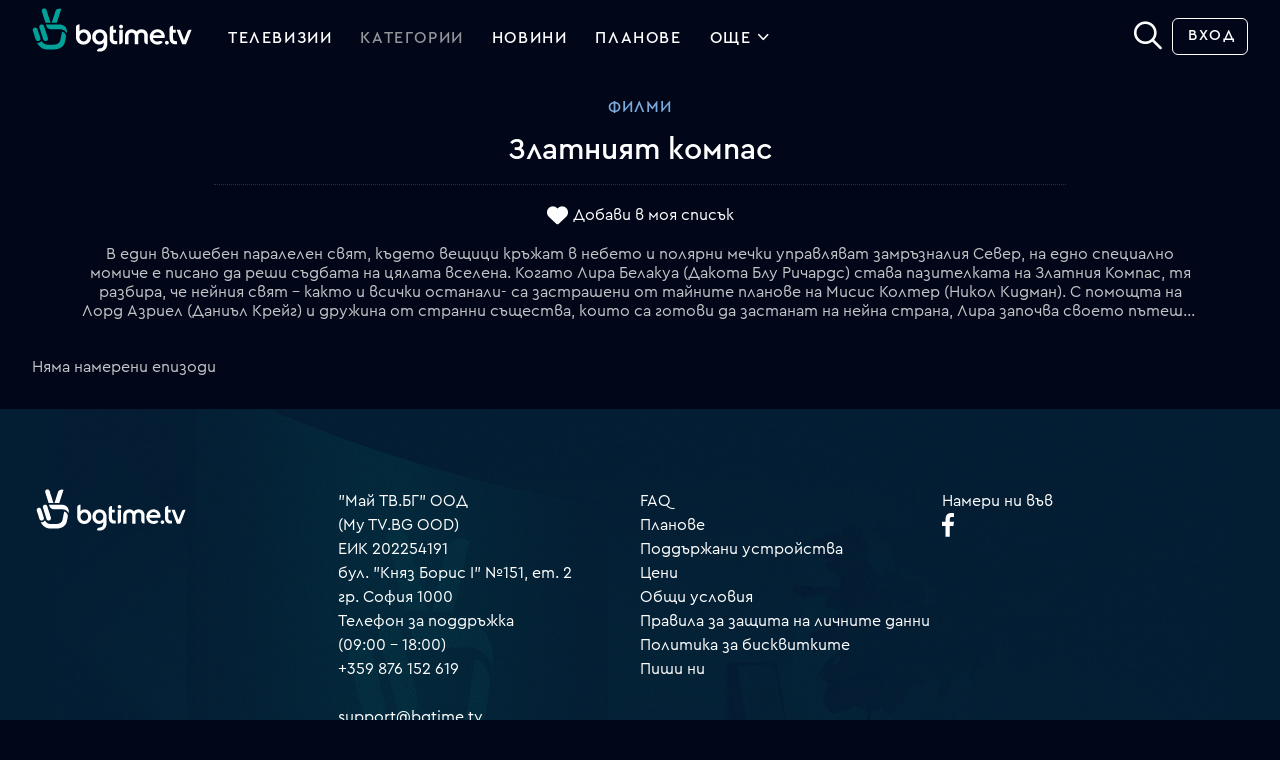

--- FILE ---
content_type: text/html; charset=UTF-8
request_url: https://bgtime.tv/tv/program/tybvzkaaf7sjtmty
body_size: 10006
content:
<!DOCTYPE html>
<html xmlns="http://www.w3.org/1999/xhtml" data-cast-api-enabled="true" dir="ltr" lang="bg" class="bgtime tv-show-page dark center-view  hidden-reruns">
<head>
	<meta http-equiv="Content-Type" content="text/html; charset=utf-8" />
	<meta property="fb:app_id" content="1396080317134098"/>
	<meta name="language" content="bulgarian" />
	<meta http-equiv="content-language" content="bg">
	<meta http-equiv="X-UA-Compatible" content="IE=edge" />
	<meta name="viewport" content="width=device-width, initial-scale=1.0, maximum-scale=1.0" />

	<title>Златният компас - bgtime.tv</title>
	
	
	
<meta name="type" content="website" />
<meta property="og:type" content="website" />
<meta name="title" content="Златният компас - bgtime.tv" />
<meta property="og:title" content="Златният компас - bgtime.tv" />
<meta name="description" content="В един вълшебен паралелен свят, където вещици кръжат в небето и полярни мечки управляват замръзналия Север, на едно специално момиче е писано да реши съдбата на цялата вселена. Когато Лира Белакуа (Дакота Блу Ричардс) става пазителката на Златния Компас, тя разбира, че нейния свят – както и всички останали- са застрашени от тайните планове на Мисис Колтер (Никол Кидман). С помощта на Лорд Азриел (Даниъл Крейг) и дружина от странни същества, които са готови да застанат на нейна страна, Лира започва своето пътешествие по пътя към приятелството и смелостта. От десетилетия, хората от Дагърхорн подържат нелеко примирие с върколака, като му принасят в жертва по едно животно, всяко новолуние, когато звярът излиза за плячка. Но когато настъпва кървавочервената луна, той отнема човешки живот. Жертвата е по-голямата сестра на Валъри, която току-що е разбрала, че родителите й са уредили брака й с Хенри, потомък на една от най-богатите фамилии в селото. Валъри обаче, желае единствено бедния дървар Питър, когото е обичала през целия си живот. За да предотвратят нежеланата раздяла, влюбените планират бягство, но вълкът променя нещата по ужасяващ начин ." />
<meta property="og:description" content="В един вълшебен паралелен свят, където вещици кръжат в небето и полярни мечки управляват замръзналия Север, на едно специално момиче е писано да реши съдбата на цялата вселена. Когато Лира Белакуа (Дакота Блу Ричардс) става пазителката на Златния Компас, тя разбира, че нейния свят – както и всички останали- са застрашени от тайните планове на Мисис Колтер (Никол Кидман). С помощта на Лорд Азриел (Даниъл Крейг) и дружина от странни същества, които са готови да застанат на нейна страна, Лира започва своето пътешествие по пътя към приятелството и смелостта. От десетилетия, хората от Дагърхорн подържат нелеко примирие с върколака, като му принасят в жертва по едно животно, всяко новолуние, когато звярът излиза за плячка. Но когато настъпва кървавочервената луна, той отнема човешки живот. Жертвата е по-голямата сестра на Валъри, която току-що е разбрала, че родителите й са уредили брака й с Хенри, потомък на една от най-богатите фамилии в селото. Валъри обаче, желае единствено бедния дървар Питър, когото е обичала през целия си живот. За да предотвратят нежеланата раздяла, влюбените планират бягство, но вълкът променя нещата по ужасяващ начин ." />
<meta name="url" content="https://bgtime.tv/tv/program/tybvzkaaf7sjtmty" />
<meta property="og:url" content="https://bgtime.tv/tv/program/tybvzkaaf7sjtmty" />
<meta name="image" content="https://srv1.mytv.bg/i/tv/k3/k3avy96gwrja_big.jpg" />
<meta property="og:image" content="https://srv1.mytv.bg/i/tv/k3/k3avy96gwrja_big.jpg" />
<meta name="thumbnail" content="https://srv1.mytv.bg/i/tv/k3/k3avy96gwrja_big.jpg" />
<meta property="og:thumbnail" content="https://srv1.mytv.bg/i/tv/k3/k3avy96gwrja_big.jpg" />
	
<link rel="apple-touch-icon" type="image/png" sizes="57x57"   href="/i/ic/site_icons/1/apple-touch-icon-57x57.png">
<link rel="apple-touch-icon" type="image/png" sizes="60x60"   href="/i/ic/site_icons/1/apple-touch-icon-60x60.png">
<link rel="apple-touch-icon" type="image/png" sizes="72x72"   href="/i/ic/site_icons/1/apple-touch-icon-72x72.png">
<link rel="apple-touch-icon" type="image/png" sizes="76x76"   href="/i/ic/site_icons/1/apple-touch-icon-76x76.png">
<link rel="apple-touch-icon" type="image/png" sizes="114x114" href="/i/ic/site_icons/1/apple-touch-icon-114x114.png">
<link rel="apple-touch-icon" type="image/png" sizes="120x120" href="/i/ic/site_icons/1/apple-touch-icon-120x120.png">
<link rel="apple-touch-icon" type="image/png" sizes="144x144" href="/i/ic/site_icons/1/apple-touch-icon-144x144.png">
<link rel="apple-touch-icon" type="image/png" sizes="152x152" href="/i/ic/site_icons/1/apple-touch-icon-152x152.png">
<link rel="apple-touch-icon" type="image/png" sizes="180x180" href="/i/ic/site_icons/1/apple-touch-icon-180x180.png">
<link rel="icon" type="image/png" sizes="32x32" href="/i/ic/site_icons/1/favicon-32x32.png">
<link rel="icon" type="image/png" sizes="192x192" href="/i/ic/site_icons/1/android-chrome-192x192.png">
<link rel="icon" type="image/png" sizes="16x16" href="/i/ic/site_icons/1/favicon-16x16.png">
<link rel="manifest" href="/i/ic/site_icons/1/manifest.json">
<link rel="mask-icon" href="/i/ic/site_icons/1/safari-pinned-tab.svg" color="#5bbad5">
<link rel="icon" href="/i/ic/site_icons/1/favicon.ico" type="image/x-icon" />
<link rel="shortcut icon" href="/i/ic/site_icons/1/favicon.ico">
<meta name="msapplication-TileColor" content="#ffffff">
<meta name="msapplication-TileImage" content="/i/ic/site_icons/1/mstile-144x144.png">
<meta name="msapplication-config" content="/i/ic/site_icons/1/browserconfig.xml">
<meta name="theme-color" content="#ffffff">
<meta name="facebook-domain-verification" content="vrmo665wi82ih102ldpscnu1kuuqhm" />

<link rel="search" type="application/opensearchdescription+xml" title="bgtime.tv" href="/opensearch.xml" />

<link rel="preconnect" href="https://www.googletagmanager.com">
<link rel="preconnect" href="https://srv1.mytv.bg">
<link rel="preconnect" href="https://www.gstatic.com">

<link rel="preload" href="https://srv1.mytv.bg/i/css/fonts/cerap/Cera-Pro-Regular.woff2" as="font" type="font/woff2" crossorigin />
<link rel="preload" href="https://srv1.mytv.bg/i/css/fonts/cerap/Cera-Pro-Medium.woff2" as="font" type="font/woff2" crossorigin />
<link rel="preload" href="https://srv1.mytv.bg/i/css/fonts/cerap/Cera-Pro-Light.woff2" as="font" type="font/woff2" crossorigin />

<link rel="preload" href="https://srv1.mytv.bg/i/css/fonts/fa/fa-solid-900.woff2" as="font" type="font/woff2" crossorigin />
<link rel="preload" href="https://srv1.mytv.bg/i/css/fonts/fa/fa-regular-400.woff2" as="font" type="font/woff2" crossorigin />
<link rel="preload" href="https://srv1.mytv.bg/i/css/fonts/fa/fa-light-300.woff2" as="font" type="font/woff2" crossorigin />


	
<link rel="canonical" href="https://bgtime.tv/tv/program/tybvzkaaf7sjtmty" />
<link rel="image_src" href="https://srv1.mytv.bg/i/tv/k3/k3avy96gwrja_big.jpg" />
	
<link href="https://srv1.mytv.bg/i/css/bootstrap/bootstrap.min.css?v=33.99" rel="preload" as="style" type="text/css">
<link href="https://srv1.mytv.bg/i/css/bootstrap/bootstrap.min.css?v=33.99" rel="stylesheet" async="" type="text/css">
<link href="https://srv1.mytv.bg/i/css/rd2/base.css?v=33.99" rel="preload" as="style" type="text/css">
<link href="https://srv1.mytv.bg/i/css/rd2/base.css?v=33.99" rel="stylesheet" async="" type="text/css">
<link href="https://srv1.mytv.bg/i/css/rd2/player.linear.css?v=33.99" rel="stylesheet" async="" type="text/css">
<link href="https://srv1.mytv.bg/i/css/rd2/player.ui.css?v=33.99" rel="stylesheet" async="" type="text/css">
<link href="https://srv1.mytv.bg/i/css/rd2/tv.show.css?v=33.99" rel="stylesheet" async="" type="text/css">

	
		<script type="application/ld+json">
		{
		"@context": "http://schema.org",
		"@type": "WebSite",
		"name" : "bgtime.tv",
		"url": "https://bgtime.tv/",
		"potentialAction": [{
			"@type": "SearchAction",
			"target": "https://bgtime.tv/search?s={search_term_string}",
			"query-input": "required name=search_term_string"
		}]
		}
		</script>

		<script type="application/ld+json">
		{
		"@context" : "http://schema.org",
		"@type" : "Organization",
		"name" : "My TV.BG EOOD",
		"url" : "https://bgtime.tv/",
		"sameAs" : [
			"https://www.facebook.com/bgtime.tv",
			"https://twitter.com/bgtime_tv",
			"http://blog.bgtime.tv/"
		]
		}
		</script>

		<script>
			window.lazySizesConfig = window.lazySizesConfig || {};
			window.lazySizesConfig.ricTimeout = 50; // test: 0, 50, 100, 300
			window.lazySizesConfig.throttleDelay = 50; //test: 0, 40, 100
		</script>

		<script type="text/javascript">
			var is_logged = false;
			var css_version = 33.99,
				js_version = 28.55,
				staic_version = 34.75;

			if(self != top) {
				if(top.location.hostname != "bgtime.tv") {
					top.location = self.location;
				}
			}

			document.addEventListener("lazybeforeunveil", function(e){
				var bg = e.target.getAttribute("data-bg");
				if(bg){
					e.target.style.backgroundImage = "url(" + bg + ")";
				}
			});
			
			document.addEventListener("DOMContentLoaded", function () {
				(new SimpleSliderNew({ item_selector: ".sparticle" })).init();

				var have_touch = false;
				var prefixes = " -webkit- -moz- -o- -ms- ".split(" ");

				var mq = function (query) {
					return window.matchMedia(query).matches;
				}

				if (("ontouchstart" in window) 
					|| window.DocumentTouch && document instanceof DocumentTouch
					|| (navigator.maxTouchPoints > 0) 
					|| (navigator.msMaxTouchPoints > 0)) {
					have_touch = true;
				} else {
					var query = ["(", prefixes.join("touch-enabled),("), "heartz", ")"].join("");

					have_touch = mq(query);
				}

				if(navigator.maxTouchPoints) {
					have_touch = true;
				}

				if(have_touch) {
					$("html").addClass("have-touch");
				}
			});
		</script>
	

	
<script type="text/javascript" src="https://srv1.mytv.bg/i/js/jquery/jquery.min.js?v=28.55"></script>
<script type="text/javascript" src="https://srv1.mytv.bg/i/js/rd2/general.v2.js?v=28.55"></script>
<script type="text/javascript" src="https://srv1.mytv.bg/i/js/rd2/base.js?v=28.55"></script>
<script type="text/javascript" src="https://srv1.mytv.bg/i/js/lazysizes.min.js?v=28.55"></script>
<script type="text/javascript" src="https://srv1.mytv.bg/i/js/rd2/profiles.v1.js?v=28.55"></script>
<script type="text/javascript" src="https://srv1.mytv.bg/i/js/rd2/jquery.jscrollpane.min.js?v=28.55"></script>
<script type="text/javascript" src="https://srv1.mytv.bg/i/js/rd2/jquery-ui.js?v=28.55"></script>
<script type="text/javascript" src="https://srv1.mytv.bg/i/js/rd2/hls.min.js?v=28.55"></script>
<script type="text/javascript" src="https://srv1.mytv.bg/i/js/rd2/player.v9.js?v=28.55"></script>
<script type="text/javascript" src="https://srv1.mytv.bg/i/js/rd2/player_ui.v1.js?v=28.55"></script>
<script type="text/javascript" src="https://srv1.mytv.bg/i/js/rd2/player.linear.v6.js?v=28.55"></script>
<script type="text/javascript" src="https://srv1.mytv.bg/i/js/rd2/player.linear.static.js?v=28.55"></script>
<script type="text/javascript" src="https://srv1.mytv.bg/i/js/rd2/tv.show.js?v=28.55"></script>

	<script type="text/javascript">
		$(function () {
			window.user_profiles = (new UserProfiles()).init();
		});
	</script>
	
	
</head>
<body>
	<svg style="display:none;">
		<defs>
			<g id="bgnews-icon"><path fill="currentColor" d="M238.6,57.6c-9.2,1-14.1-4.6-14.1-13.2V25.6c0-4.1,3.3-7.4,7.4-7.4h0.7v8h5.7v7.1h-5.7v11.1c0,4.4,2,6,6,5.8V57.6z"/>
				<path fill="currentColor" d="M61.6,25.3c-9.2,0-16.1,7.1-16.1,16.4c0,9,6.7,16.3,14.9,16.3c3.4,0,6.5-1.2,8.8-3.3l0.9-0.8v2.3
						c0,6.5-3,9.9-8.8,9.9c-3.2,0-5.5,3.6-5.8,5.5l0,0.1l0.1,0.1c1.8,0.8,3.7,1.1,5.7,1.1l0.2,0c9.9-0.1,16-6.5,16-16.9V41.8
						C77.6,32.4,70.7,25.3,61.6,25.3z M61.6,51.3c-4.8,0-8.6-4.1-8.6-9.4c0-5.4,3.8-9.6,8.6-9.6c4.7,0,8.6,4.3,8.6,9.6
						C70.2,47,66.3,51.3,61.6,51.3z M28.4,25.5c-3.6,0-6.6,1.1-8.8,3.4l-0.9,0.9v-15l-0.2,0c-2.5,0-7.2,1.4-7.2,6.5v20.7
						c0,9.3,6.9,16.3,16,16.3c9.1,0,16-7,16-16.3C43.2,32.8,36.6,25.5,28.4,25.5z M27.2,51.3c-4.7,0-8.6-4.2-8.6-9.4
						c0-5.3,3.9-9.6,8.6-9.6c4.8,0,8.6,4.2,8.6,9.6C35.8,47.1,32.1,51.3,27.2,51.3z" />
				<path fill="currentColor" d="M126.9,53.1l-0.1-0.1c-0.9-1.3-2.9-2.6-5.1-2.6c-0.7,0-1.3,0.1-1.9,0.4c-1.3,0.6-2.9,0.9-4.4,0.9
					c-1.4,0-2.8-0.3-3.9-0.8c-2.6-1.1-4.4-3.2-5.2-5.9l-0.2-0.7h24.7l0-0.1c1.5-7.7-2.1-14.6-9.2-17.6c-1.9-0.8-4-1.2-6-1.2
					c-6.6,0-12.5,4-15.1,10.2c-3.5,8.3,0.3,17.8,8.4,21.2c2.2,0.9,4.5,1.4,6.6,1.5l0.8,0c3.9-0.1,7.4-1.8,10.1-4.8L126.9,53.1z
					 M107.2,37.7c1.7-3.6,5-5.8,8.5-5.8c1.2,0,2.3,0.2,3.5,0.7c2.4,1,4.1,2.8,4.9,5.2l0.2,0.7l-17.5,0L107.2,37.7z" />
				<path fill="currentColor" d="M166.7,42c0-9.3-6.9-16.3-16-16.3c-9.1,0-16,7-16,16.3v20.7c0,5.1,4.7,6.5,7.2,6.5l0.2,0V54l0.9,0.9
					c2.2,2.2,5.2,3.4,8.8,3.4C160.1,58.3,166.7,51,166.7,42z M159.3,41.9c0,5.4-3.8,9.6-8.6,9.6c-4.7,0-8.6-4.3-8.6-9.6
					c0-5.2,3.9-9.4,8.6-9.4C155.5,32.5,159.3,36.6,159.3,41.9z"/>
				<path fill="currentColor" d="M82.1,51.3c0,5.1,4.7,6.5,7.2,6.5l0.2,0l0-18.3c0-4.5,3.4-7.2,8.5-6.3v-7.3c-10.5-0.9-16,4.7-16,13.6V51.3z" />
				<path fill="currentColor" d="M205.3,51.3c0,5.1,4.7,6.5,7.2,6.5l0.2,0l0-18.3c0-4.5,3.4-7.2,8.5-6.3v-7.3c-10.5-0.9-16,4.7-16,13.6V51.3z" />
				<path fill="currentColor" d="M185.8,25.3c-8.9,0-16.2,7.1-16.2,16.5c0,9.4,7.2,16.4,16.2,16.4s16.2-7,16.2-16.4
					C202.1,32.4,194.8,25.3,185.8,25.3z M183.9,45.4l-0.7,3.8c-0.2,1-1.4,1.4-2.2,0.8l-2.9-2.4c-0.8-0.7-0.6-1.9,0.4-2.3l3.6-1.4
					C183.1,43.5,184.1,44.3,183.9,45.4z M189.1,47.6c-0.9,0-1.7-0.8-1.7-1.7c0-3-2.5-5.5-5.5-5.5c-0.9,0-1.7-0.8-1.7-1.7
					s0.8-1.7,1.7-1.7c2.4,0,4.6,0.9,6.3,2.6s2.6,3.9,2.6,6.3C190.8,46.9,190,47.6,189.1,47.6z M195.2,47.6c-0.9,0-1.7-0.8-1.7-1.7
					c0-6.4-5.2-11.6-11.6-11.6c-0.9,0-1.7-0.8-1.7-1.7s0.8-1.7,1.7-1.7c2,0,4,0.4,5.8,1.2c1.8,0.8,3.4,1.8,4.8,3.2
					c1.4,1.4,2.5,3,3.2,4.8c0.8,1.9,1.2,3.8,1.2,5.8C196.9,46.9,196.1,47.6,195.2,47.6z"/>
			</g>
		</defs>
	</svg>
	
	
		<div id="header" class="header container-fluid gx-0 px-0 py-0">
			<div class="container-fluid px-5 py-2 main-menu">
				<div class="row justify-content-between">
					<div class="col logo">
						<a class="btn-dropdown"></a>
						<a href="/" title="bgtime.tv" class="mytv-logo"></a>
						
				<div id="menu">
					<div id="main-nav-btn" class="slow-animation"></div>
					<ul id="main-nav" class="main-nav slow-animation_5">
						<li itemscope itemtype="http://schema.org/SiteNavigationElement" class="first  menu-tv_program"><meta itemprop="url" content="https://bgtime.tv/tv_program" /><a href="/tv_program"><span itemprop="name">Телевизии</span></a></li>
								<li itemscope itemtype="http://schema.org/SiteNavigationElement" class=" active menu-category">
									<meta itemprop="url" content="https://bgtime.tv/tv/program/category" />
									<a href="/tv/program/category"><span itemprop="name">Категории</span></a>
								</li>
								<li itemscope itemtype="http://schema.org/SiteNavigationElement" class=" menu-news_tv">
									<meta itemprop="url" content="https://bgtime.tv/news_tv" />
									<a itemprop="name" href="/news_tv">Новини</a>
								</li>
								<li itemscope itemtype="http://schema.org/SiteNavigationElement" class=" menu-plans">
									<meta itemprop="url" content="https://bgtime.tv/plans" />
									<a href="/plans"><span itemprop="name">Планове</span></a>
								</li>
								<li itemscope itemtype="http://schema.org/SiteNavigationElement" id = "more" class=" dropd">
									<a itemprop="name" >Още
										<div class="side-arrow-down arrow">
											<span class="icon"></span>
										</div>
									</a>
									<div class="dorpdown_cont dropdown_cont">
									<span> </span>
									<div class="dorpdown dropdown">
									<ul class="tv-category-main-menu">
										<li itemscope itemtype="http://schema.org/SiteNavigationElement" class="first  dropdown">
											<meta itemprop="url" content="https://bgtime.tv/series" />
											<a itemprop="name" href="/tv/program/category/series"><svg><use xlink:href="/i/ic/c2/svg/_genres.svg#series-icon" href="/i/ic/c2/svg/_genres.svg#series-icon"></use></svg>Сериали</a>
										</li>
										<li itemscope itemtype="http://schema.org/SiteNavigationElement" class=" dropdown">
											<meta itemprop="url" content="https://bgtime.tv/shows" />
											<a itemprop="name" href="/tv/program/category/shows"><svg><use xlink:href="/i/ic/c2/svg/_genres.svg#shows-icon" href="/i/ic/c2/svg/_genres.svg#shows-icon"></use></svg>Развлекателни</a>
										</li>
										<li itemscope itemtype="http://schema.org/SiteNavigationElement" class=" dropdown">
											<meta itemprop="url" content="https://bgtime.tv/movies" />
											<a itemprop="name" href="/tv/program/category/movies"><svg><use xlink:href="/i/ic/c2/svg/_genres.svg#movies-icon" href="/i/ic/c2/svg/_genres.svg#movies-icon"></use></svg>Филми</a><span></span>
										</li>
										<li itemscope itemtype="http://schema.org/SiteNavigationElement" class=" dropdown">
											<meta itemprop="url" content="https://bgtime.tv/news" />
											<a itemprop="name" href="/tv/program/category/news"><svg><use xlink:href="/i/ic/c2/svg/_genres.svg#news-icon" href="/i/ic/c2/svg/_genres.svg#news-icon"></use></svg>Новини</a><span></span>
										</li>
										<li itemscope itemtype="http://schema.org/SiteNavigationElement" class=" dropdown">
											<meta itemprop="url" content="https://bgtime.tv/kids" />
											<a itemprop="name" href="/tv/program/category/kids"><svg><use xlink:href="/i/ic/c2/svg/_genres.svg#kids-icon" href="/i/ic/c2/svg/_genres.svg#kids-icon"></use></svg>Детски</a>
										</li>
										<li itemscope itemtype="http://schema.org/SiteNavigationElement" class=" dropdown">
											<meta itemprop="url" content="https://bgtime.tv/broadcasts" />
											<a itemprop="name" href="/tv/program/category/broadcasts"><svg><use xlink:href="/i/ic/c2/svg/_genres.svg#broadcasts-icon" href="/i/ic/c2/svg/_genres.svg#broadcasts-icon"></use></svg>Предавания</a>
										</li>
										<li itemscope itemtype="http://schema.org/SiteNavigationElement" class=" dropdown">
											<meta itemprop="url" content="https://bgtime.tv/documentary" />
											<a itemprop="name" href="/tv/program/category/documentary"><svg><use xlink:href="/i/ic/c2/svg/_genres.svg#documentary-icon" href="/i/ic/c2/svg/_genres.svg#documentary-icon"></use></svg>Документални</a>
										</li>
										<li itemscope itemtype="http://schema.org/SiteNavigationElement" class=" dropdown last-category">
											<meta itemprop="url" content="https://bgtime.tv/sport" />
											<a itemprop="name" href="/tv/program/category/sport"><svg><use xlink:href="/i/ic/c2/svg/_genres.svg#sport-icon" href="/i/ic/c2/svg/_genres.svg#sport-icon"></use></svg>Спорт</a>
										</li>
										<li></li>
										<li itemscope itemtype="http://schema.org/SiteNavigationElement" class=" dropdown">
											<meta itemprop="url" content="https://bgtime.tv/voyo" />
											<a href="/voyo"><span itemprop="name">VOYO</span></a>
										</li>
										<!--<li itemscope itemtype="http://schema.org/SiteNavigationElement" class=" dropdown">
											<meta itemprop="url" content="https://bgtime.tv/tv_program_guide" />
											<a itemprop="name" href="/tv_program_guide">Справочник</a>
										</li>-->
										<li itemscope itemtype="http://schema.org/SiteNavigationElement" class="  dropdown">
											<meta itemprop="url" content="https://bgtime.tv/devices" />
											<a itemprop="name" href="/devices">Поддържани устройства</a>
										</li>
									</ul>
								</div>
							</div>
						</li>
					</ul>
				</div>
				
					</div>
					<div class="col col-3 right-menu">
						<form action="/search/" class="search-form" method="get">
			<div class="input-container">
				<input type="text" name="s" value=""  id="search-field" class="search-field" onfocus="$('.search-form-new').toggleClass('search-focus', true);" onblur="$('.search-form-new').toggleClass('search-focus', false);" autocomplete="off">
				<span class="close" id="close-btn"></span>
			</div>
			<button class="submit-btn unselectable" aria-label="Search" type="button"><strong class="icon"></strong></button>
		</form><script type="text/javascript">
			$(function () {
				var newSearch = new Search($('#search-field'), { 'cont': $('.search-form .input-container'), 'no_position': true})
				newSearch.init();
				(new SearchBox($('#search-field'), $('#search-field').parents('form'), $('#search-field').parents('form').find('.submit-btn'), $(document), $('#search-field').parents('form').find('#close-btn'), newSearch).init())
			});
		</script>
		<div class="profile-menu user-menu">
			<ul class="header-buttons">
				<li><a href="/login?rtr=/tv/program/tybvzkaaf7sjtmty" class="btn simple signup">Вход</a></li>
			</ul>
		</div>
					</div>
				</div>
			</div>
		</div>
	<script type="text/javascript" src="//www.gstatic.com/cv/js/sender/v1/cast_sender.js"></script>
<style>
.highlighted-original { border:2px solid green; }
.highlighted-repeat { border:2px solid red; }
</style>
<div class="container-fluid p-3">
	<div class="show-info">
		<h3><a href="/tv/program/category/movies">Филми</a></h3>
		<h1>
			Златният компас
			
			<hr />
		</h1>
		<div class="show-ctrl-buttons">
			
			<a class="favourites-btn" data-switch="yes" data-source="livetv" data-index="225405">Добави в моя списък</a>
			
		</div>
		<p class="container-md">В един вълшебен паралелен свят, където вещици кръжат в небето и полярни мечки управляват замръзналия Север, на едно специално момиче е писано да реши съдбата на цялата вселена. Когато Лира Белакуа (Дакота Блу Ричардс) става пазителката на Златния Компас, тя разбира, че нейния свят – както и всички останали- са застрашени от тайните планове на Мисис Колтер (Никол Кидман). С помощта на Лорд Азриел (Даниъл Крейг) и дружина от странни същества, които са готови да застанат на нейна страна, Лира започва своето пътешествие по пътя към приятелството и смелостта. От десетилетия, хората от Дагърхорн подържат нелеко примирие с върколака, като му принасят в жертва по едно животно, всяко новолуние, когато звярът излиза за плячка. Но когато настъпва кървавочервената луна, той отнема човешки живот. Жертвата е по-голямата сестра на Валъри, която току-що е разбрала, че родителите й са уредили брака й с Хенри, потомък на една от най-богатите фамилии в селото. Валъри обаче, желае единствено бедния дървар Питър, когото е обичала през целия си живот. За да предотвратят нежеланата раздяла, влюбените планират бягство, но вълкът променя нещата по ужасяващ начин .</p>
	</div>
	<div class="more_enrtries" itemscope itemtype="http://schema.org/TVSeries">
		<meta itemprop="url" content="https://bgtime.tv/tv/program/tybvzkaaf7sjtmty" />
		<meta itemprop="thumbnailUrl" content="https://srv1.mytv.bg/i/tv/k3/k3avy96gwrja_big.jpg" />
		<meta itemprop="image" content="https://srv1.mytv.bg/i/tv/k3/k3avy96gwrja_big.jpg" />
		<meta itemprop="name" content="Златният компас" />
		Няма намерени епизоди
	</div>
</div><script type="text/javascript">
$(function () {
	
	var tv_show_loaded = (new TVShowLoader()).init({def: 1});
	
	
});

$(function () {
	$(".show-info p").ellipsis({
		ellipClass: "ellip",
		responsive: true
	});
});

var rerunsControls = {
	clickTimeout: false,
	timeoutDelay: 50,
	init: function(runToggle) {
		if (runToggle)
			rerunsControls.toggleReruns()

		$(".rerun_container").css("display", "flex")

		$("#hide_reruns").on("click", function(evt){

			if (rerunsControls.clickTimeout)
				clearTimeout(rerunsControls.clickTimeout)

			rerunsControls.clickTimeout = setTimeout(function(){

				rerunsControls.hideReruns();
				rerunsControls.logRerunsAction(1)

			}, rerunsControls.timeoutDelay)
		})

		$("#show_reruns").on("click", function(evt){
			if (rerunsControls.clickTimeout) {
				clearTimeout(rerunsControls.clickTimeout)
			}
			
			rerunsControls.clickTimeout = setTimeout(function(){
				rerunsControls.showReruns();
				rerunsControls.logRerunsAction(2);
			}, rerunsControls.timeoutDelay)
		})
	},
	
	logRerunsAction: function(action) {
		$.ajax({
			type: "post",
			data: {"reruns_action": action},
			success: function(response){
				
			}
		})
	},

	toggleReruns: function() {
		var rerunsData = rerunsControls.localStorageGet("show_reruns_switch")
		if (rerunsData) {
			rerunsData = JSON.parse(rerunsData)
		}
		
		var rerunsStatus = 0
		
		if (rerunsData && typeof rerunsData["s225405"] != "undefined")
			rerunsStatus = rerunsData["s225405"]
		
		//1 - натиснат е бутон "Скрий повторенията"
		//2 - натиснат е бутон "Покажи всички епизоди"
		if (rerunsStatus == 1) {
			rerunsControls.hideReruns()
		} else if (rerunsStatus == 2) {
			rerunsControls.showReruns()
		}
	},

	hideReruns: function() {
		$("html").toggleClass("hidden-reruns");
		
		rerunsControls.updateEpisodeCount()
		
		current = rerunsControls.localStorageGet("show_reruns_switch")
		if (!current) {
			current = {"s225405": 1}
		} else {
			current = JSON.parse(current)
			current["s225405"] = 1;
		}
		rerunsControls.localStorageSet("show_reruns_switch", JSON.stringify(current))
	},

	showReruns: function() {
		$("html").toggleClass("hidden-reruns")
		
		rerunsControls.updateEpisodeCount()
		
		current = rerunsControls.localStorageGet("show_reruns_switch")
		if (!current) {
			current = {"s225405": 2}
		} else {
			current = JSON.parse(current)
			current["s225405"] = 2;
		}
		rerunsControls.localStorageSet("show_reruns_switch", JSON.stringify(current))
	},

	updateEpisodeCount: function() {
		let rerunsHidden = $("html").hasClass("hidden-reruns")
		let season = $(".menu-left .nav-left .season-button.selected").data("season")

		let seasonFilter = ""
		if (season != "all") {
			seasonFilter = "[data-season='"+season+"']"
		}

		let repeat_cnt = 0
		if (rerunsHidden) {
			repeat_cnt = $(".more_enrtries .show-item"+seasonFilter+".repeat").length;
		}

		var episode_cnt = $(".more_enrtries .show-item"+seasonFilter).length;
		var total_episode_count = $(".more_enrtries .show-item").length;
		
		$(".repeat-counter").html((episode_cnt - repeat_cnt) + " / " + total_episode_count + " епизода");
	},

	localStorageGet: function(key) {
		var storage = false
		if (typeof window.localStorage != "undefined")
			storage = window.localStorage

		if (storage == false && typeof docCookies != "undefined")
			storage = docCookies

		if (storage != false) {
			return storage.getItem(key)
		} else {
			return false
		}
	},
	
	localStorageSet: function(key, value) {
		var result = false
		if (typeof window.localStorage != "undefined") {
			window.localStorage.setItem(key, value)
			result = true
		}

		if (typeof docCookies != "undefined") {
			docCookies.setItem(key, value)
			result = true
		}

		return result
	}
}
</script>
	

	<div id="footer" class="container-fluid gx-0">
			<div class="container-fluid px-5">
				<div class="row">
					<div class="col-lg-3 px-0">
						<a href="/" title="bgtime.tv" class="mytv-logo"></a>
					</div>
					
					<div class="col-lg-3 px-0">
						"Май ТВ.БГ" ООД<br>(My TV.BG OOD)<br>
						ЕИК 202254191<br>
						бул. "Княз Борис I" №151, ет. 2<br>гр. София 1000
						<br>
						Телефон за поддръжка<br>
						(09:00 – 18:00)<br>
						+359 876 152 619<br>
						<br>
						<a href="mailto:support@bgtime.tv">support@bgtime.tv</a>
					</div>
					
					<div class="col-lg-3 px-0">
						<ul class="list-unstyled">
							<li><a href="/faq" target="_blank">FAQ</a></li>
							<!--<li><a href="/countries" target="_blank">Покритие</a></li>-->
							<li><a href="/plans" target="_blank">Планове</a></li>
							<li><a href="/devices" target="_blank">Поддържани устройства</a></li>
							<li><a href="/plans">Цени</a></li>
							<li><a href="/terms" target="_blank">Общи условия</a></li>
							<li><a href="/privacy" target="_blank">Правила за защита на личните данни</a></li>
							<li><a href="/cookies" target="_blank">Политика за бисквитките</a></li>
							<li><a class="intercom-chat" onclick="window.Intercom && Intercom('show');">Пиши ни</a></li>
						</ul>
					</div>

					<div class="col-lg-3 px-0">
						Намери ни във<br>
						<a rel="noreferrer" href="https://www.facebook.com/bgtime.tv" id="bt-facebook" class="social" target="_blank">
							<span class="img"></span>
						</a><!--<a rel="noreferrer" href="https://twitter.com/bgtime_tv" id="bt-twitter" class="social" target="_blank">
							<span class="img"></span>
						</a>-->
					</div>
				</div>

				<div class="row mt-4 copyright">
					<div class="col-lg-6 py-3 px-0 payments">Начини на плащане</div>
					<div class="col-lg-6 py-3 px-0 copy">Copyright © My TV.BG OOD. All rights reserved.</div>
				</div>
			</div>
		</div>
	</div>
	
		
			<style>#intercom-container .intercom-launcher {visibility: visible !important;}</style>

			<script id="IntercomSettingsScriptTag">
				window.intercomSettings = {
					ip: "18.222.233.213",
					app_id: "f179ba5331e96357fa2ea7f02e6c3bc1bff7a271"
				};
			</script>
			<script>
				$(function () {
					(function(){var w=window;var ic=w.Intercom;if(typeof ic==="function"){ic("reattach_activator");ic("update",intercomSettings);}else{var d=document;var i=function(){i.c(arguments)};i.q=[];i.c=function(args){i.q.push(args)};w.Intercom=i;function l(){var s=d.createElement("script");s.type="text/javascript";s.async=true;s.src="https://widget.intercom.io/widget/f179ba5331e96357fa2ea7f02e6c3bc1bff7a271";var x=d.getElementsByTagName("script")[0];x.parentNode.insertBefore(s,x);}if(w.attachEvent){w.attachEvent("onload",l);}else{w.addEventListener("load",l,false);}}})()
				});
			</script>
		
	<!-- Google tag (gtag.js) -->
	<script>
		window.dataLayer = window.dataLayer || [];

		function gtag() { dataLayer.push(arguments); }

		try { (new CookiesChecker()).init().bind().check(); } catch(e) {}

		gtag("consent", "default", {
			"ad_user_data": "denied",
			"ad_personalization": "denied",
			"ad_storage": "denied",
			"analytics_storage": "denied",
			"wait_for_update": 1000,
		});

		gtag("js", new Date());
		gtag("config", "AW-854366749");
	</script>
	<script async src="https://www.googletagmanager.com/gtag/js?id=AW-854366749"></script>
	
		
	<!-- Meta Pixel Code -->
	<script>
		!function(f,b,e,v,n,t,s)
		{if(f.fbq)return;n=f.fbq=function(){n.callMethod?
		n.callMethod.apply(n,arguments):n.queue.push(arguments)};
		if(!f._fbq)f._fbq=n;n.push=n;n.loaded=!0;n.version="2.0";
		n.queue=[];t=b.createElement(e);t.async=!0;
		t.src=v;s=b.getElementsByTagName(e)[0];
		s.parentNode.insertBefore(t,s)}(window, document,"script",
		"https://connect.facebook.net/en_US/fbevents.js");
		fbq("init", "561942204347011");
		fbq("track", "PageView");
	</script>
	<noscript><img height="1" width="1" style="display:none" src="https://www.facebook.com/tr?id=561942204347011&ev=PageView&noscript=1" /></noscript>
	<!-- End Meta Pixel Code -->

	<script>
		window.fbAsyncInit = function() {
			FB.init({
				appId            : "1396080317134098",
				autoLogAppEvents : true,
				xfbml            : true,
				version          : "v18.0"
			});

			// Fuck facebook!!!!!!!!!!!!!!!!!!!!!!!!!!!!!!!!!!!
			// !!!!!!!!!!!!!!!!!!!!!!!!!!!!!!!!
			$(".fcbuke-login-button").toggleClass("loading", false);
		};
	</script>
	<script async defer crossorigin="anonymous" src="https://connect.facebook.net/bg_BG/sdk.js"></script>
	
</body>
</html>

--- FILE ---
content_type: image/svg+xml
request_url: https://srv1.mytv.bg/i/ic/rd2/landing/icon_paypal_logo.svg
body_size: 5499
content:
<?xml version="1.0" encoding="iso-8859-1"?>
<svg xmlns="http://www.w3.org/2000/svg" xmlns:xlink="http://www.w3.org/1999/xlink" version="1.1" id="Capa_1" x="0px" y="0px" width="512px" height="200px" viewBox="0 18 50.406 10.407" xml:space="preserve">
<g>
	<g id="Layer_1_copy_5_">
		<path fill="#fff" d="M9.035,20.603c-0.165-0.331-0.426-0.604-0.75-0.809c-0.338-0.207-0.737-0.352-1.193-0.438    c-0.464-0.084-1-0.122-1.621-0.128l-2.867,0.002c-0.298,0.004-0.59,0.236-0.66,0.524l-1.929,8.402    c-0.07,0.284,0.117,0.522,0.415,0.522h1.373c0.298,0,0.593-0.231,0.659-0.522l0.471-2.04c0.063-0.284,0.357-0.521,0.658-0.521    h0.393c1.679-0.002,2.979-0.345,3.913-1.032c0.939-0.688,1.402-1.597,1.402-2.723C9.298,21.347,9.217,20.933,9.035,20.603z     M6.074,23.348c-0.415,0.304-0.992,0.456-1.736,0.456H4.002c-0.299,0-0.482-0.236-0.417-0.524l0.413-1.784    c0.058-0.286,0.359-0.523,0.654-0.521l0.45-0.003c0.525,0,0.926,0.091,1.194,0.267c0.265,0.174,0.398,0.451,0.396,0.818    C6.7,22.615,6.487,23.044,6.074,23.348z M24.948,22.251l-5.47,9.251c-0.176,0.289-0.565,0.522-0.861,0.522l-1.422,0.002    c-0.295,0-0.392-0.235-0.212-0.523l1.216-2.118c0,0,0.098-0.123,0.011-0.813c-0.187-1.251-1.121-6.566-1.121-6.566    c-0.067-0.288,0.115-0.524,0.411-0.524l1.23-0.002c0.377,0,0.68,0.248,0.748,0.538l0.612,3.687l0.228,0.003    c0.191-0.339,2.157-3.713,2.157-3.713c0.188-0.285,0.568-0.524,0.864-0.524c0,0,1.321,0.004,1.646,0    C25.474,21.46,24.948,22.251,24.948,22.251z M33.967,20.634c-0.172-0.333-0.43-0.602-0.756-0.812    c-0.334-0.208-0.73-0.354-1.193-0.438c-0.455-0.081-0.998-0.125-1.615-0.126l-2.871,0.002c-0.299,0.005-0.586,0.237-0.655,0.522    l-1.931,8.406c-0.07,0.285,0.122,0.521,0.414,0.521l1.375-0.002c0.292,0.002,0.591-0.232,0.66-0.52l0.465-2.041    c0.068-0.284,0.363-0.523,0.66-0.521h0.393c1.681,0,2.984-0.346,3.922-1.031c0.927-0.693,1.396-1.6,1.396-2.727    C34.226,21.376,34.141,20.961,33.967,20.634z M31.006,23.383c-0.414,0.298-0.992,0.45-1.732,0.45h-0.342    c-0.295,0.003-0.486-0.237-0.42-0.523l0.416-1.781c0.061-0.285,0.359-0.524,0.656-0.521l0.445-0.003    c0.528,0.003,0.924,0.09,1.194,0.266c0.269,0.176,0.396,0.452,0.399,0.818C31.625,22.647,31.418,23.077,31.006,23.383z     M15.655,21.804c-0.518-0.292-1.336-0.438-2.454-0.438c-0.553,0-1.104,0.043-1.661,0.129c-0.411,0.063-0.451,0.075-0.704,0.13    c-0.522,0.114-0.604,0.635-0.604,0.635l-0.168,0.691c-0.095,0.441,0.159,0.424,0.265,0.387c0.228-0.068,0.355-0.138,0.821-0.242    c0.445-0.101,0.914-0.177,1.286-0.172c0.549,0,0.969,0.058,1.249,0.176c0.276,0.12,0.414,0.326,0.414,0.624l-0.024,0.194    l-0.198,0.122c-0.779,0.049-1.342,0.121-2.025,0.22c-0.668,0.093-1.254,0.256-1.741,0.479c-0.523,0.23-0.911,0.539-1.182,0.932    c-0.262,0.395-0.393,0.874-0.393,1.436c0,0.529,0.19,0.966,0.559,1.304c0.371,0.332,0.861,0.494,1.447,0.494    c0.371-0.002,0.658-0.031,0.862-0.08l0.665-0.229l0.563-0.312l0.518-0.342l0.007,0.01l-0.052,0.22l-0.003,0.009v0.002    c-0.056,0.268,0.106,0.488,0.367,0.514l0.005,0.006h0.024h1.053h0.198l0.018-0.008c0.274-0.032,0.531-0.252,0.591-0.514    l1.001-4.333l0.052-0.353l0.024-0.331C16.439,22.55,16.174,22.095,15.655,21.804z M13.441,26.676l-0.214,0.282l-0.54,0.279    c-0.254,0.103-0.495,0.155-0.718,0.155c-0.338,0-0.603-0.049-0.782-0.149l-0.265-0.515c0-0.279,0.064-0.5,0.201-0.67l0.582-0.396    c0.249-0.084,0.553-0.155,0.905-0.204c0.314-0.039,0.934-0.11,1.015-0.112l0.095,0.167C13.702,25.608,13.526,26.344,13.441,26.676    z M47.723,18.761h0.459v0.189h-0.459v0.611l0.002,0.165l0.033,0.11l0.072,0.07l0.141,0.022l0.115-0.016l0.086-0.026h0.012v0.201    l-0.139,0.027l-0.131,0.011l-0.312-0.112l-0.106-0.352V18.95h-0.154v-0.189h0.154v-0.381h0.227V18.761L47.723,18.761z     M40.592,21.81c-0.521-0.292-1.338-0.439-2.453-0.439c-0.553,0-1.105,0.043-1.66,0.132c-0.412,0.06-0.453,0.073-0.707,0.127    c-0.521,0.113-0.602,0.636-0.602,0.636l-0.168,0.69c-0.094,0.441,0.154,0.421,0.27,0.387c0.229-0.068,0.352-0.135,0.814-0.243    c0.443-0.1,0.916-0.174,1.289-0.172c0.547,0,0.967,0.059,1.246,0.177c0.278,0.12,0.414,0.328,0.414,0.623l-0.021,0.193    l-0.196,0.125c-0.787,0.047-1.351,0.119-2.027,0.218c-0.666,0.093-1.254,0.255-1.742,0.479c-0.521,0.231-0.914,0.54-1.182,0.934    c-0.265,0.395-0.394,0.873-0.394,1.43c0,0.533,0.188,0.97,0.562,1.306c0.373,0.331,0.858,0.497,1.444,0.497    c0.369-0.004,0.656-0.028,0.861-0.081l0.663-0.226l0.568-0.312l0.514-0.346l0.009,0.011l-0.047,0.222l-0.005,0.004l0.002,0.004    c-0.062,0.268,0.101,0.49,0.365,0.514l0.002,0.005h0.024l0,0c0.173,0,0.771,0,1.056,0h0.194l0.021-0.007    c0.271-0.033,0.527-0.253,0.584-0.518l1.004-4.327l0.053-0.355l0.029-0.332C41.377,22.554,41.115,22.101,40.592,21.81z     M38.383,26.682l-0.223,0.285l-0.535,0.277c-0.254,0.102-0.496,0.155-0.715,0.155c-0.349,0-0.607-0.05-0.781-0.15l-0.268-0.513    c0-0.28,0.065-0.499,0.196-0.672c0.133-0.163,0.336-0.297,0.588-0.395c0.246-0.084,0.55-0.152,0.904-0.203    c0.312-0.039,0.93-0.112,1.01-0.113l0.097,0.167C38.642,25.615,38.465,26.348,38.383,26.682z M45.74,19.849l0.004,0.001    l-1.838,8.331l-0.066,0.1c-0.107,0.234-0.342,0.424-0.592,0.424h-1.277l-0.021-0.029c-0.244-0.037-0.402-0.231-0.345-0.488    l-0.002-0.006l0.056-0.24l1.719-7.814l0.062-0.272l0.068-0.106c0.111-0.23,0.338-0.417,0.59-0.417h1.23    C45.623,19.329,45.803,19.562,45.74,19.849z M50.301,18.858l0.105,0.373v0.867h-0.224v-0.763l-0.015-0.163l-0.028-0.129    l-0.08-0.077l-0.147-0.027l-0.188,0.047l-0.19,0.121l0.004,0.065l0.004,0.071v0.854h-0.223v-0.763l-0.011-0.165l-0.033-0.128    l-0.075-0.077l-0.152-0.027l-0.186,0.046l-0.187,0.116v0.997h-0.222v-1.335h0.223v0.148l0.211-0.136l0.223-0.049l0.232,0.055    l0.143,0.159l0.246-0.166l0.242-0.049L50.301,18.858z" />
	</g>
</g>
</svg>